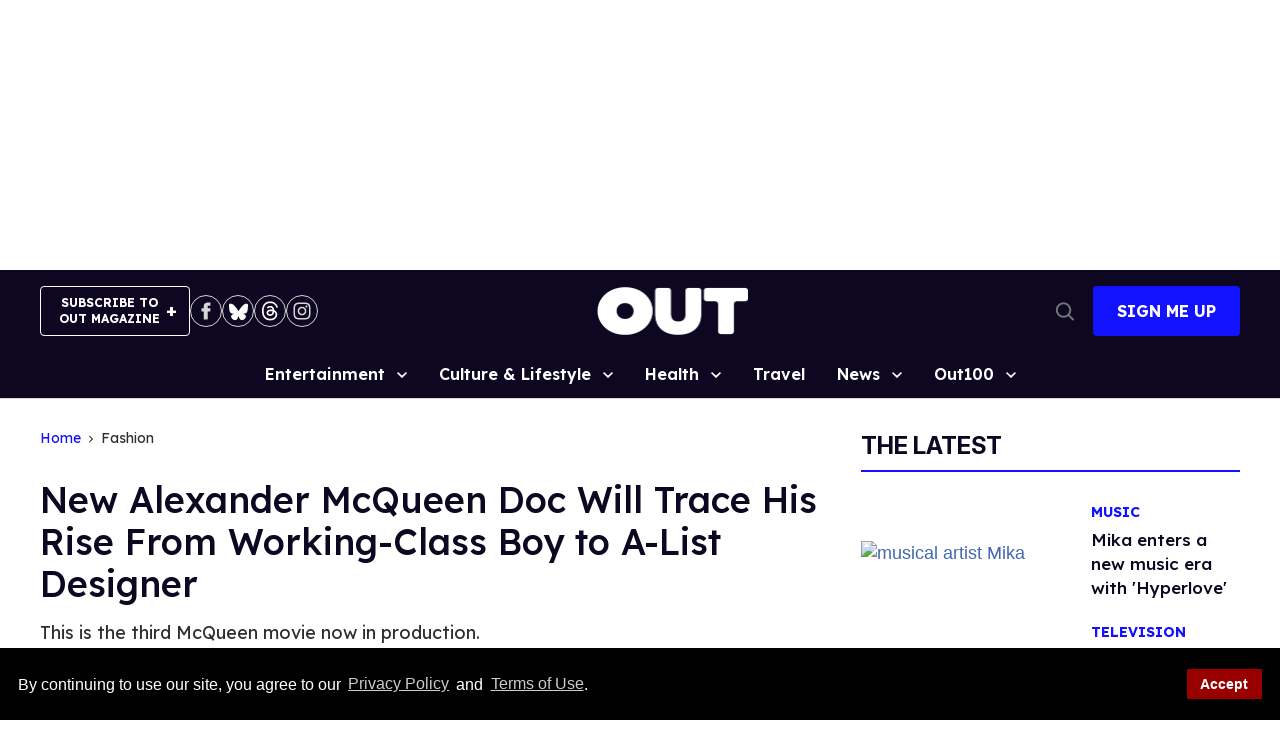

--- FILE ---
content_type: application/javascript; charset=utf-8
request_url: https://fundingchoicesmessages.google.com/f/AGSKWxXp72cSTR-D4LsMCUAr8N1qwkFgsX5lyJ7FD_ywO6aGFGCb01tMOzN0fQ30GTw2GtjGxZxZs1lpyN8TWpqTiocBYtxAc2KCgbqxFCUMppm0S7jnG_xLrRxQE0TB_a83NcX2fGlpX1bHXloe5FAXjhu9kryMTxp9IZ4_VQRJzQ15jIlvd6RM8SxcPzER/_/textadrotate./samsung_ad._ad_count./exoclickright3./peel/?webscr=
body_size: -1287
content:
window['76d3a0c9-5dab-4b7d-8602-9f5521861fc7'] = true;

--- FILE ---
content_type: text/javascript
request_url: https://www.out.com/static/dist/social-ux/7118.8b794764b558568f1792.bundle.mjs
body_size: -200
content:
"use strict";(self.webpackChunksocialUX=self.webpackChunksocialUX||[]).push([[7118],{7118:function(t,e,n){n.r(e),n.d(e,{default:function(){return u}});var i=n(6172),r=n(9879),c=n(5845),o=n(1916);function s(t){const{target:e}=t,{jwplayerVideoSrc:n,omit:i}=e.dataset;"true"!==i&&o.E(1500).then((function(t){(0,r.A)(n,(function(){o._(t)}))}))}function u(t){(0,i.A)(t.intersectionObserverProvider,{onIntersect:s,selector:c.g,initialThreshold:500})}}}]);
//# sourceMappingURL=7118.8b794764b558568f1792.bundle.mjs.map